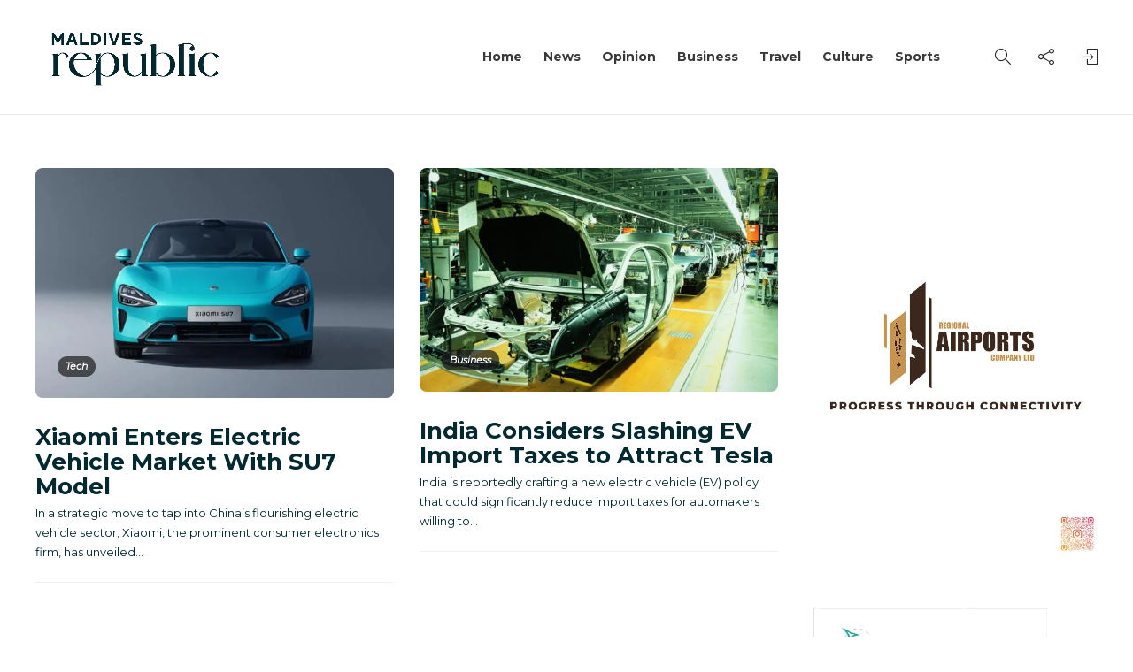

--- FILE ---
content_type: text/html; charset=UTF-8
request_url: https://mvrepublic.com/tag/electric-vehicle/
body_size: 15163
content:
<!DOCTYPE html>
<html lang="en-US">
<head>
	<meta charset="UTF-8">
			<meta name="viewport" content="width=device-width, initial-scale=1">
		<meta name='robots' content='index, follow, max-image-preview:large, max-snippet:-1, max-video-preview:-1' />

	<!-- This site is optimized with the Yoast SEO plugin v26.5 - https://yoast.com/wordpress/plugins/seo/ -->
	<title>Electric Vehicle Archives | Maldives Republic</title>
	<link rel="canonical" href="https://mvrepublic.com/tag/electric-vehicle/" />
	<meta property="og:locale" content="en_US" />
	<meta property="og:type" content="article" />
	<meta property="og:title" content="Electric Vehicle Archives | Maldives Republic" />
	<meta property="og:url" content="https://mvrepublic.com/tag/electric-vehicle/" />
	<meta property="og:site_name" content="Maldives Republic" />
	<meta property="og:image" content="https://mvrepublic.com/wp-content/uploads/2023/01/Maldivian-Republic-copy_page-0001-min-1-scaled.jpg" />
	<meta property="og:image:width" content="2560" />
	<meta property="og:image:height" content="1155" />
	<meta property="og:image:type" content="image/jpeg" />
	<meta name="twitter:card" content="summary_large_image" />
	<meta name="twitter:site" content="@mv_republic" />
	<script type="application/ld+json" class="yoast-schema-graph">{"@context":"https://schema.org","@graph":[{"@type":"CollectionPage","@id":"https://mvrepublic.com/tag/electric-vehicle/","url":"https://mvrepublic.com/tag/electric-vehicle/","name":"Electric Vehicle Archives | Maldives Republic","isPartOf":{"@id":"https://mvrepublic.com/#website"},"primaryImageOfPage":{"@id":"https://mvrepublic.com/tag/electric-vehicle/#primaryimage"},"image":{"@id":"https://mvrepublic.com/tag/electric-vehicle/#primaryimage"},"thumbnailUrl":"https://mvrepublic.com/wp-content/uploads/2024/01/Xiaomi-SU7.jpg","breadcrumb":{"@id":"https://mvrepublic.com/tag/electric-vehicle/#breadcrumb"},"inLanguage":"en-US"},{"@type":"ImageObject","inLanguage":"en-US","@id":"https://mvrepublic.com/tag/electric-vehicle/#primaryimage","url":"https://mvrepublic.com/wp-content/uploads/2024/01/Xiaomi-SU7.jpg","contentUrl":"https://mvrepublic.com/wp-content/uploads/2024/01/Xiaomi-SU7.jpg","width":734,"height":472},{"@type":"BreadcrumbList","@id":"https://mvrepublic.com/tag/electric-vehicle/#breadcrumb","itemListElement":[{"@type":"ListItem","position":1,"name":"Home","item":"https://mvrepublic.com/"},{"@type":"ListItem","position":2,"name":"Electric Vehicle"}]},{"@type":"WebSite","@id":"https://mvrepublic.com/#website","url":"https://mvrepublic.com/","name":"Maldives Republic - Maldives News","description":"Stay ahead of what&#039;s next","publisher":{"@id":"https://mvrepublic.com/#organization"},"potentialAction":[{"@type":"SearchAction","target":{"@type":"EntryPoint","urlTemplate":"https://mvrepublic.com/?s={search_term_string}"},"query-input":{"@type":"PropertyValueSpecification","valueRequired":true,"valueName":"search_term_string"}}],"inLanguage":"en-US"},{"@type":"Organization","@id":"https://mvrepublic.com/#organization","name":"Maldives Republic","url":"https://mvrepublic.com/","logo":{"@type":"ImageObject","inLanguage":"en-US","@id":"https://mvrepublic.com/#/schema/logo/image/","url":"https://mvrepublic.com/wp-content/uploads/2023/01/Cropped-Site-Icon-512x512-1.webp","contentUrl":"https://mvrepublic.com/wp-content/uploads/2023/01/Cropped-Site-Icon-512x512-1.webp","width":512,"height":512,"caption":"Maldives Republic"},"image":{"@id":"https://mvrepublic.com/#/schema/logo/image/"},"sameAs":["https://facebook.com/MVRepublic/","https://x.com/mv_republic"]}]}</script>
	<!-- / Yoast SEO plugin. -->


<link rel='dns-prefetch' href='//fonts.googleapis.com' />
<link rel='preconnect' href='https://fonts.gstatic.com' crossorigin />
<link rel="alternate" type="application/rss+xml" title="Maldives Republic &raquo; Electric Vehicle Tag Feed" href="https://mvrepublic.com/tag/electric-vehicle/feed/" />
<style id='wp-img-auto-sizes-contain-inline-css' type='text/css'>
img:is([sizes=auto i],[sizes^="auto," i]){contain-intrinsic-size:3000px 1500px}
/*# sourceURL=wp-img-auto-sizes-contain-inline-css */
</style>
<link rel='stylesheet' id='wp-block-library-css' href='https://mvrepublic.com/wp-content/plugins/gutenberg/build/styles/block-library/style.css?ver=22.2.0' type='text/css' media='all' />
<style id='classic-theme-styles-inline-css' type='text/css'>
/*! This file is auto-generated */
.wp-block-button__link{color:#fff;background-color:#32373c;border-radius:9999px;box-shadow:none;text-decoration:none;padding:calc(.667em + 2px) calc(1.333em + 2px);font-size:1.125em}.wp-block-file__button{background:#32373c;color:#fff;text-decoration:none}
/*# sourceURL=/wp-includes/css/classic-themes.min.css */
</style>
<style id='dominant-color-styles-inline-css' type='text/css'>
img[data-dominant-color]:not(.has-transparency) { background-color: var(--dominant-color); }
/*# sourceURL=dominant-color-styles-inline-css */
</style>
<style id='global-styles-inline-css' type='text/css'>
:root{--wp--preset--aspect-ratio--square: 1;--wp--preset--aspect-ratio--4-3: 4/3;--wp--preset--aspect-ratio--3-4: 3/4;--wp--preset--aspect-ratio--3-2: 3/2;--wp--preset--aspect-ratio--2-3: 2/3;--wp--preset--aspect-ratio--16-9: 16/9;--wp--preset--aspect-ratio--9-16: 9/16;--wp--preset--color--black: #000000;--wp--preset--color--cyan-bluish-gray: #abb8c3;--wp--preset--color--white: #ffffff;--wp--preset--color--pale-pink: #f78da7;--wp--preset--color--vivid-red: #cf2e2e;--wp--preset--color--luminous-vivid-orange: #ff6900;--wp--preset--color--luminous-vivid-amber: #fcb900;--wp--preset--color--light-green-cyan: #7bdcb5;--wp--preset--color--vivid-green-cyan: #00d084;--wp--preset--color--pale-cyan-blue: #8ed1fc;--wp--preset--color--vivid-cyan-blue: #0693e3;--wp--preset--color--vivid-purple: #9b51e0;--wp--preset--gradient--vivid-cyan-blue-to-vivid-purple: linear-gradient(135deg,rgb(6,147,227) 0%,rgb(155,81,224) 100%);--wp--preset--gradient--light-green-cyan-to-vivid-green-cyan: linear-gradient(135deg,rgb(122,220,180) 0%,rgb(0,208,130) 100%);--wp--preset--gradient--luminous-vivid-amber-to-luminous-vivid-orange: linear-gradient(135deg,rgb(252,185,0) 0%,rgb(255,105,0) 100%);--wp--preset--gradient--luminous-vivid-orange-to-vivid-red: linear-gradient(135deg,rgb(255,105,0) 0%,rgb(207,46,46) 100%);--wp--preset--gradient--very-light-gray-to-cyan-bluish-gray: linear-gradient(135deg,rgb(238,238,238) 0%,rgb(169,184,195) 100%);--wp--preset--gradient--cool-to-warm-spectrum: linear-gradient(135deg,rgb(74,234,220) 0%,rgb(151,120,209) 20%,rgb(207,42,186) 40%,rgb(238,44,130) 60%,rgb(251,105,98) 80%,rgb(254,248,76) 100%);--wp--preset--gradient--blush-light-purple: linear-gradient(135deg,rgb(255,206,236) 0%,rgb(152,150,240) 100%);--wp--preset--gradient--blush-bordeaux: linear-gradient(135deg,rgb(254,205,165) 0%,rgb(254,45,45) 50%,rgb(107,0,62) 100%);--wp--preset--gradient--luminous-dusk: linear-gradient(135deg,rgb(255,203,112) 0%,rgb(199,81,192) 50%,rgb(65,88,208) 100%);--wp--preset--gradient--pale-ocean: linear-gradient(135deg,rgb(255,245,203) 0%,rgb(182,227,212) 50%,rgb(51,167,181) 100%);--wp--preset--gradient--electric-grass: linear-gradient(135deg,rgb(202,248,128) 0%,rgb(113,206,126) 100%);--wp--preset--gradient--midnight: linear-gradient(135deg,rgb(2,3,129) 0%,rgb(40,116,252) 100%);--wp--preset--font-size--small: 13px;--wp--preset--font-size--medium: 20px;--wp--preset--font-size--large: 36px;--wp--preset--font-size--x-large: 42px;--wp--preset--spacing--20: 0.44rem;--wp--preset--spacing--30: 0.67rem;--wp--preset--spacing--40: 1rem;--wp--preset--spacing--50: 1.5rem;--wp--preset--spacing--60: 2.25rem;--wp--preset--spacing--70: 3.38rem;--wp--preset--spacing--80: 5.06rem;--wp--preset--shadow--natural: 6px 6px 9px rgba(0, 0, 0, 0.2);--wp--preset--shadow--deep: 12px 12px 50px rgba(0, 0, 0, 0.4);--wp--preset--shadow--sharp: 6px 6px 0px rgba(0, 0, 0, 0.2);--wp--preset--shadow--outlined: 6px 6px 0px -3px rgb(255, 255, 255), 6px 6px rgb(0, 0, 0);--wp--preset--shadow--crisp: 6px 6px 0px rgb(0, 0, 0);}:where(.is-layout-flex){gap: 0.5em;}:where(.is-layout-grid){gap: 0.5em;}body .is-layout-flex{display: flex;}.is-layout-flex{flex-wrap: wrap;align-items: center;}.is-layout-flex > :is(*, div){margin: 0;}body .is-layout-grid{display: grid;}.is-layout-grid > :is(*, div){margin: 0;}:where(.wp-block-columns.is-layout-flex){gap: 2em;}:where(.wp-block-columns.is-layout-grid){gap: 2em;}:where(.wp-block-post-template.is-layout-flex){gap: 1.25em;}:where(.wp-block-post-template.is-layout-grid){gap: 1.25em;}.has-black-color{color: var(--wp--preset--color--black) !important;}.has-cyan-bluish-gray-color{color: var(--wp--preset--color--cyan-bluish-gray) !important;}.has-white-color{color: var(--wp--preset--color--white) !important;}.has-pale-pink-color{color: var(--wp--preset--color--pale-pink) !important;}.has-vivid-red-color{color: var(--wp--preset--color--vivid-red) !important;}.has-luminous-vivid-orange-color{color: var(--wp--preset--color--luminous-vivid-orange) !important;}.has-luminous-vivid-amber-color{color: var(--wp--preset--color--luminous-vivid-amber) !important;}.has-light-green-cyan-color{color: var(--wp--preset--color--light-green-cyan) !important;}.has-vivid-green-cyan-color{color: var(--wp--preset--color--vivid-green-cyan) !important;}.has-pale-cyan-blue-color{color: var(--wp--preset--color--pale-cyan-blue) !important;}.has-vivid-cyan-blue-color{color: var(--wp--preset--color--vivid-cyan-blue) !important;}.has-vivid-purple-color{color: var(--wp--preset--color--vivid-purple) !important;}.has-black-background-color{background-color: var(--wp--preset--color--black) !important;}.has-cyan-bluish-gray-background-color{background-color: var(--wp--preset--color--cyan-bluish-gray) !important;}.has-white-background-color{background-color: var(--wp--preset--color--white) !important;}.has-pale-pink-background-color{background-color: var(--wp--preset--color--pale-pink) !important;}.has-vivid-red-background-color{background-color: var(--wp--preset--color--vivid-red) !important;}.has-luminous-vivid-orange-background-color{background-color: var(--wp--preset--color--luminous-vivid-orange) !important;}.has-luminous-vivid-amber-background-color{background-color: var(--wp--preset--color--luminous-vivid-amber) !important;}.has-light-green-cyan-background-color{background-color: var(--wp--preset--color--light-green-cyan) !important;}.has-vivid-green-cyan-background-color{background-color: var(--wp--preset--color--vivid-green-cyan) !important;}.has-pale-cyan-blue-background-color{background-color: var(--wp--preset--color--pale-cyan-blue) !important;}.has-vivid-cyan-blue-background-color{background-color: var(--wp--preset--color--vivid-cyan-blue) !important;}.has-vivid-purple-background-color{background-color: var(--wp--preset--color--vivid-purple) !important;}.has-black-border-color{border-color: var(--wp--preset--color--black) !important;}.has-cyan-bluish-gray-border-color{border-color: var(--wp--preset--color--cyan-bluish-gray) !important;}.has-white-border-color{border-color: var(--wp--preset--color--white) !important;}.has-pale-pink-border-color{border-color: var(--wp--preset--color--pale-pink) !important;}.has-vivid-red-border-color{border-color: var(--wp--preset--color--vivid-red) !important;}.has-luminous-vivid-orange-border-color{border-color: var(--wp--preset--color--luminous-vivid-orange) !important;}.has-luminous-vivid-amber-border-color{border-color: var(--wp--preset--color--luminous-vivid-amber) !important;}.has-light-green-cyan-border-color{border-color: var(--wp--preset--color--light-green-cyan) !important;}.has-vivid-green-cyan-border-color{border-color: var(--wp--preset--color--vivid-green-cyan) !important;}.has-pale-cyan-blue-border-color{border-color: var(--wp--preset--color--pale-cyan-blue) !important;}.has-vivid-cyan-blue-border-color{border-color: var(--wp--preset--color--vivid-cyan-blue) !important;}.has-vivid-purple-border-color{border-color: var(--wp--preset--color--vivid-purple) !important;}.has-vivid-cyan-blue-to-vivid-purple-gradient-background{background: var(--wp--preset--gradient--vivid-cyan-blue-to-vivid-purple) !important;}.has-light-green-cyan-to-vivid-green-cyan-gradient-background{background: var(--wp--preset--gradient--light-green-cyan-to-vivid-green-cyan) !important;}.has-luminous-vivid-amber-to-luminous-vivid-orange-gradient-background{background: var(--wp--preset--gradient--luminous-vivid-amber-to-luminous-vivid-orange) !important;}.has-luminous-vivid-orange-to-vivid-red-gradient-background{background: var(--wp--preset--gradient--luminous-vivid-orange-to-vivid-red) !important;}.has-very-light-gray-to-cyan-bluish-gray-gradient-background{background: var(--wp--preset--gradient--very-light-gray-to-cyan-bluish-gray) !important;}.has-cool-to-warm-spectrum-gradient-background{background: var(--wp--preset--gradient--cool-to-warm-spectrum) !important;}.has-blush-light-purple-gradient-background{background: var(--wp--preset--gradient--blush-light-purple) !important;}.has-blush-bordeaux-gradient-background{background: var(--wp--preset--gradient--blush-bordeaux) !important;}.has-luminous-dusk-gradient-background{background: var(--wp--preset--gradient--luminous-dusk) !important;}.has-pale-ocean-gradient-background{background: var(--wp--preset--gradient--pale-ocean) !important;}.has-electric-grass-gradient-background{background: var(--wp--preset--gradient--electric-grass) !important;}.has-midnight-gradient-background{background: var(--wp--preset--gradient--midnight) !important;}.has-small-font-size{font-size: var(--wp--preset--font-size--small) !important;}.has-medium-font-size{font-size: var(--wp--preset--font-size--medium) !important;}.has-large-font-size{font-size: var(--wp--preset--font-size--large) !important;}.has-x-large-font-size{font-size: var(--wp--preset--font-size--x-large) !important;}
:where(.wp-block-columns.is-layout-flex){gap: 2em;}:where(.wp-block-columns.is-layout-grid){gap: 2em;}
:root :where(.wp-block-pullquote){font-size: 1.5em;line-height: 1.6;}
:where(.wp-block-post-template.is-layout-flex){gap: 1.25em;}:where(.wp-block-post-template.is-layout-grid){gap: 1.25em;}
:where(.wp-block-term-template.is-layout-flex){gap: 1.25em;}:where(.wp-block-term-template.is-layout-grid){gap: 1.25em;}
/*# sourceURL=global-styles-inline-css */
</style>
<style id='plvt-view-transitions-inline-css' type='text/css'>
@view-transition { navigation: auto; }
@media (prefers-reduced-motion: no-preference) {::view-transition-group(*) { animation-duration: 0.5s; }}
/*# sourceURL=plvt-view-transitions-inline-css */
</style>
<link rel='stylesheet' id='bootstrap-css' href='https://mvrepublic.com/wp-content/themes/gillion/css/plugins/bootstrap.min.css?ver=3.3.4' type='text/css' media='all' />
<link rel='stylesheet' id='font-awesome-css' href='https://mvrepublic.com/wp-content/plugins/elementor/assets/lib/font-awesome/css/font-awesome.min.css?ver=4.7.0' type='text/css' media='all' />
<link rel='stylesheet' id='gillion-plugins-css' href='https://mvrepublic.com/wp-content/themes/gillion/css/plugins.css?ver=6.9' type='text/css' media='all' />
<link rel='stylesheet' id='gillion-styles-css' href='https://mvrepublic.com/wp-content/themes/gillion/style.css?ver=6.9' type='text/css' media='all' />
<link rel='stylesheet' id='gillion-responsive-css' href='https://mvrepublic.com/wp-content/themes/gillion/css/responsive.css?ver=6.9' type='text/css' media='all' />
<style id='gillion-responsive-inline-css' type='text/css'>
@media (min-width: 1250px) {.container { max-width: 1200px!important;min-width: 1200px!important; width: 1200px!important;}/* Elementor Page Builder */.elementor-section-boxed.elementor-top-section > .elementor-container { width: 1200px;min-width: auto;max-width: 100%; }.elementor-section-boxed.elementor-top-section > .elementor-container .elementor-section > .elementor-container {width: 100%;}} 



.post-single-content a { text-decoration: underline;}.post-single-content a:hover { text-decoration: none; }.post-thumbnail, .post-thumbnail img, .post-thumbnail .sh-ratio-content, .post-switch-item, .sh-widget-instagram-item img, .sh-widget-instagram-item-overlay, .sh-read-later-thumbnail, .sh-read-later-thumbnail:after, .sh-overlay-style1, .sh-comment-form, .post-media-play-overlay, .post-media-play-overlay:after, .post-quote-link .sh-ratio-content, .post-gallery-list, .post-gallery-list .slick-list, .post-switch-item:after, .widget_facebook iframe, .sh-widget-facebook-overlay, .sh-widget-posts-slider-thumbnail, .sh-widget-posts-slider-group-style2, .sh-widget-posts-slider-group-style2 .slick-list.draggable, .post-content-review-details, .post-content-review-progressbar-graph, .post-content-review-progressbar-graph-fill, .sh-post-author, .post-content-share .jssocials-share, .sh-comment-form input, .sh-comment-form textarea, .post-content img { border-radius: 8px !important;}
/*# sourceURL=gillion-responsive-inline-css */
</style>
<link rel='stylesheet' id='gillion-theme-settings-css' href='https://mvrepublic.com/wp-content/uploads/gillion-dynamic-styles.css?ver=563048199' type='text/css' media='all' />
<link rel='stylesheet' id='plyr-css' href='https://mvrepublic.com/wp-content/themes/gillion/css/plugins/plyr.css?ver=6.9' type='text/css' media='all' />
<link rel='stylesheet' id='gillion-default-fonts-css' href='https://fonts.googleapis.com/css?family=Montserrat%3A300%2C400%2C400i%2C700%7COpen+Sans%3A300%2C400%2C400i%2C700&#038;ver=6.9' type='text/css' media='all' />
<link rel="preload" as="style" href="https://fonts.googleapis.com/css?family=Montserrat&#038;display=swap&#038;ver=1757628456" /><link rel="stylesheet" href="https://fonts.googleapis.com/css?family=Montserrat&#038;display=swap&#038;ver=1757628456" media="print" onload="this.media='all'"><noscript><link rel="stylesheet" href="https://fonts.googleapis.com/css?family=Montserrat&#038;display=swap&#038;ver=1757628456" /></noscript><script type="text/javascript" id="plvt-view-transitions-js-after">
/* <![CDATA[ */
window.plvtInitViewTransitions=n=>{if(!window.navigation||!("CSSViewTransitionRule"in window))return void window.console.warn("View transitions not loaded as the browser is lacking support.");const t=(t,o,i)=>{const e=n.animations||{};return[...e[t].useGlobalTransitionNames?Object.entries(n.globalTransitionNames||{}).map((([n,t])=>[o.querySelector(n),t])):[],...e[t].usePostTransitionNames&&i?Object.entries(n.postTransitionNames||{}).map((([n,t])=>[i.querySelector(n),t])):[]]},o=async(n,t)=>{for(const[t,o]of n)t&&(t.style.viewTransitionName=o);await t;for(const[t]of n)t&&(t.style.viewTransitionName="")},i=()=>n.postSelector?document.querySelector(n.postSelector):null,e=t=>{if(!n.postSelector)return null;const o=(i=n.postSelector,e='a[href="'+t+'"]',i.split(",").map((n=>n.trim()+" "+e)).join(","));var i,e;const s=document.querySelector(o);return s?s.closest(n.postSelector):null};window.addEventListener("pageswap",(n=>{if(n.viewTransition){const s="default";let a;n.viewTransition.types.add(s),document.body.classList.contains("single")?a=t(s,document.body,i()):(document.body.classList.contains("home")||document.body.classList.contains("archive"))&&(a=t(s,document.body,e(n.activation.entry.url))),a&&o(a,n.viewTransition.finished)}})),window.addEventListener("pagereveal",(n=>{if(n.viewTransition){const s="default";let a;n.viewTransition.types.add(s),document.body.classList.contains("single")?a=t(s,document.body,i()):(document.body.classList.contains("home")||document.body.classList.contains("archive"))&&(a=t(s,document.body,window.navigation.activation.from?e(window.navigation.activation.from.url):null)),a&&o(a,n.viewTransition.ready)}}))};
plvtInitViewTransitions( {"postSelector":".wp-block-post.post, article.post, body.single main","globalTransitionNames":{"header":"header","main":"main"},"postTransitionNames":{".wp-block-post-title, .entry-title":"post-title",".wp-post-image":"post-thumbnail",".wp-block-post-content, .entry-content":"post-content"},"animations":{"default":{"useGlobalTransitionNames":true,"usePostTransitionNames":true}}} )
//# sourceURL=plvt-view-transitions-js-after
/* ]]> */
</script>
<script type="text/javascript" src="https://mvrepublic.com/wp-includes/js/jquery/jquery.min.js?ver=3.7.1" id="jquery-core-js"></script>
<script type="text/javascript" src="https://mvrepublic.com/wp-includes/js/jquery/jquery-migrate.min.js?ver=3.4.1" id="jquery-migrate-js"></script>
<script type="text/javascript" src="https://mvrepublic.com/wp-content/themes/gillion/js/plugins.js?ver=6.9" id="gillion-plugins-js"></script>
<script type="text/javascript" id="gillion-scripts-js-extra">
/* <![CDATA[ */
var gillion_loadmore_posts = {"ajax_url":"https://mvrepublic.com/wp-admin/admin-ajax.php"};
var gillion = {"siteurl":"https://mvrepublic.com/","loggedin":"","page_loader":"0","notice":"","header_animation_dropdown_delay":"1000","header_animation_dropdown":"easeOutQuint","header_animation_dropdown_speed":"300","lightbox_opacity":"0.88","lightbox_transition":"elastic","page_numbers_prev":"Previous","page_numbers_next":"Next","rtl_support":"","footer_parallax":"","social_share":"{\"twitter\":\"1\",\"facebook\":\"1\",\"whatsapp\":\"1\",\"viber\":\"1\",\"messenger\":\"1\",\"telegram\":\"1\"}","text_show_all":"Show All","single_post_slider_parallax":"1"};
//# sourceURL=gillion-scripts-js-extra
/* ]]> */
</script>
<script type="text/javascript" src="https://mvrepublic.com/wp-content/themes/gillion/js/scripts.js?ver=6.9" id="gillion-scripts-js"></script>
<script type="text/javascript" src="https://mvrepublic.com/wp-content/themes/gillion/js/plugins/plyr.min.js?ver=6.9" id="plyr-js"></script>
<script></script><meta name="generator" content="Redux 4.5.9" /><meta name="generator" content="dominant-color-images 1.2.0">
<!-- Google tag (gtag.js) -->
<script async src="https://www.googletagmanager.com/gtag/js?id=G-FM3N348PZN"></script>
<script>
  window.dataLayer = window.dataLayer || [];
  function gtag(){dataLayer.push(arguments);}
  gtag('js', new Date());

  gtag('config', 'G-FM3N348PZN');
</script><meta name="generator" content="performance-lab 4.0.0; plugins: dominant-color-images, performant-translations, view-transitions, webp-uploads">
<meta name="generator" content="performant-translations 1.2.0">
	<script id="scfm-url-js">
	if (window.location.search.includes('scfm-mobile=1')) {
		const url = new URL(window.location.href);
		const searchParams = url.searchParams;
		searchParams.delete('scfm-mobile');
		const newUrl = url.origin + url.pathname + (searchParams.toString() ? "?" + searchParams.toString() : "") + url.hash;
		window.history.replaceState(null, "", newUrl);
	}
	</script>
	<meta name="generator" content="view-transitions 1.1.1">
<meta name="generator" content="webp-uploads 2.6.0">
<meta name="generator" content="Elementor 3.33.6; features: additional_custom_breakpoints; settings: css_print_method-external, google_font-enabled, font_display-swap">
			<style>
				.e-con.e-parent:nth-of-type(n+4):not(.e-lazyloaded):not(.e-no-lazyload),
				.e-con.e-parent:nth-of-type(n+4):not(.e-lazyloaded):not(.e-no-lazyload) * {
					background-image: none !important;
				}
				@media screen and (max-height: 1024px) {
					.e-con.e-parent:nth-of-type(n+3):not(.e-lazyloaded):not(.e-no-lazyload),
					.e-con.e-parent:nth-of-type(n+3):not(.e-lazyloaded):not(.e-no-lazyload) * {
						background-image: none !important;
					}
				}
				@media screen and (max-height: 640px) {
					.e-con.e-parent:nth-of-type(n+2):not(.e-lazyloaded):not(.e-no-lazyload),
					.e-con.e-parent:nth-of-type(n+2):not(.e-lazyloaded):not(.e-no-lazyload) * {
						background-image: none !important;
					}
				}
			</style>
			<meta name="generator" content="Powered by WPBakery Page Builder - drag and drop page builder for WordPress."/>
<link rel="icon" href="https://mvrepublic.com/wp-content/uploads/2023/01/cropped-site-icon-32x32.jpg" sizes="32x32" />
<link rel="icon" href="https://mvrepublic.com/wp-content/uploads/2023/01/cropped-site-icon-192x192.jpg" sizes="192x192" />
<link rel="apple-touch-icon" href="https://mvrepublic.com/wp-content/uploads/2023/01/cropped-site-icon-180x180.jpg" />
<meta name="msapplication-TileImage" content="https://mvrepublic.com/wp-content/uploads/2023/01/cropped-site-icon-270x270.jpg" />
		<style type="text/css" id="wp-custom-css">
			div.post-meta 590x 10x
		</style>
		<noscript><style> .wpb_animate_when_almost_visible { opacity: 1; }</style></noscript></head>
<body class="archive tag tag-electric-vehicle tag-1203 wp-theme-gillion scfm eos-scfm-d-desktop-device eos-scfm-t-1769278403-1109-timestamp sh-body-header-sticky sh-title-style2 sh-section-tabs-style3 sh-carousel-style2 sh-carousel-position-bottom sh-post-categories-style2 sh-review-style2 sh-meta-order-top sh-instagram-widget-columns3 sh-categories-position-image sh-media-icon-style2 sh-wc-labels-off sh-instagram-widget-with-button wpb-js-composer js-comp-ver-8.5 vc_responsive elementor-default elementor-kit-6" >


<div class="sh-header-side">
			
<div id="subscribe-2" class="widget_sh_mailChimp widget_sh_mailChimp_style1 widget-item widget_subscribe">
	<div class="sh-widget-title-styling"><h5 class="widget-title">Subscribe Now</h5></div>
	
	
</div><div id="posts_slider-3" class="widget_facebook widget-item widget_posts_slider">
			<div class="widget-slide-arrows-container not-slider">
			<div class="sh-widget-title-styling"><h5 class="widget-title">Trending News</h5></div>            		</div>
	
	
            <div class="widget-slide-arrows sh-carousel-buttons-styling"></div>
    
</div>	</div>
<div class="sh-header-side-overlay"></div>

	<div id="page-container" class="">
		
														<header class="primary-mobile">
						<div id="header-mobile" class="sh-header-mobile">
	<div class="sh-header-mobile-navigation">
		<div class="container">
			<div class="sh-table sh-header-mobile-table">
				<div class="sh-table-cell">

										<nav id="header-navigation-mobile" class="header-standard-position sh-header-mobile-navigation-left">
						<div class="sh-nav-container">
							<ul class="sh-nav">
								<li>
									<div class="sh-hamburger-menu sh-nav-dropdown">
					                	<span></span>
					                	<span></span>
					                	<span></span>
					                	<span></span>
					                </div>
								</li>
							</ul>
						</div>
					</nav>

				</div>
				<div class="sh-table-cell sh-header-logo-container">

										        <div class="header-logo">
            <a href="https://mvrepublic.com/" class="header-logo-container sh-table-small">
                <div class="sh-table-cell">

                    <img class="sh-standard-logo" src="https://mvrepublic.com/wp-content/uploads/2023/01/Maldivian-Republic-copy_page-0001-min-scaled.jpg" alt="Maldives Republic" height=&quot;100&quot; />
                    <img class="sh-sticky-logo" src="https://mvrepublic.com/wp-content/uploads/2023/01/Maldivian-Republic-copy_page-0001-min-scaled.jpg" alt="Maldives Republic" height=&quot;100&quot; />
                    <img class="sh-light-logo" src="https://mvrepublic.com/wp-content/uploads/2023/01/Maldivian-Republic-copy_page-0001-min-scaled.jpg" alt="Maldives Republic" height=&quot;100&quot; />

                </div>
            </a>
        </div>

    
				</div>
				<div class="sh-table-cell">

										<nav class="header-standard-position sh-header-mobile-navigation-right">
						<div class="sh-nav-container">
							<ul class="sh-nav">

																
							</ul>
						</div>
					</nav>

				</div>
			</div>
		</div>
	</div>
	<nav class="sh-header-mobile-dropdown">
		<div class="container sh-nav-container">
			<ul class="sh-nav-mobile"></ul>
		</div>

		<div class="container sh-nav-container">
							<div class="header-mobile-social-media">
					<a href="https://web.facebook.com/MVRepublic"  target = "_blank"  class="social-media-facebook">
                    <i class="fa fa-facebook"></i>
                </a><a href="https://twitter.com/mv_republic"  target = "_blank"  class="social-media-twitter">
                    <svg xmlns="http://www.w3.org/2000/svg" viewBox="0 0 512 512" fill="currentColor">
                        <!--!Font Awesome Free 6.5.2 by @fontawesome - https://fontawesome.com License - https://fontawesome.com/license/free Copyright 2024 Fonticons, Inc.-->
                        <path d="M389.2 48h70.6L305.6 224.2 487 464H345L233.7 318.6 106.5 464H35.8L200.7 275.5 26.8 48H172.4L272.9 180.9 389.2 48zM364.4 421.8h39.1L151.1 88h-42L364.4 421.8z" />
                    </svg>
                </a><a href="https://www.instagram.com/maldivesrepublic/"  target = "_blank"  class="social-media-instagram">
                    <i class="fa fa-instagram"></i>
                </a><div class="sh-clear"></div>				</div>
					</div>

					<div class="header-mobile-search">
				<div class="container sh-nav-container">
					<form role="search" method="get" class="header-mobile-form" action="https://mvrepublic.com/">
						<input class="header-mobile-form-input" type="text" placeholder="Search here.." value="" name="s" required />
						<button type="submit" class="header-mobile-form-submit">
							<i class="icon-magnifier"></i>
						</button>
					</form>
				</div>
			</div>
			</nav>
</div>
					</header>
					<header class="primary-desktop">
						
<div class="sh-header-height">
	<div class="sh-header sh-header-2 sh-sticky-header">
		<div class="container">
			<div class="sh-table">
				<div class="sh-table-cell sh-header-logo-container">

										<nav class="header-standard-position">
						<div class="sh-nav-container">
							<ul class="sh-nav sh-nav-left">
								<li>
																		        <div class="header-logo">
            <a href="https://mvrepublic.com/" class="header-logo-container sh-table-small">
                <div class="sh-table-cell">

                    <img class="sh-standard-logo" src="https://mvrepublic.com/wp-content/uploads/2023/01/Maldivian-Republic-copy_page-0001-min-scaled.jpg" alt="Maldives Republic" height=&quot;100&quot; />
                    <img class="sh-sticky-logo" src="https://mvrepublic.com/wp-content/uploads/2023/01/Maldivian-Republic-copy_page-0001-min-scaled.jpg" alt="Maldives Republic" height=&quot;100&quot; />
                    <img class="sh-light-logo" src="https://mvrepublic.com/wp-content/uploads/2023/01/Maldivian-Republic-copy_page-0001-min-scaled.jpg" alt="Maldives Republic" height=&quot;100&quot; />

                </div>
            </a>
        </div>

    								</li>
							</ul>
						</div>
					</nav>

				</div>
				<div class="sh-table-cell sh-header-nav-container">

										<nav id="header-navigation" class="header-standard-position">

													<div class="sh-nav-container">
								<ul class="sh-nav">
									<li id="menu-item-2111" class="menu-item menu-item-type-post_type menu-item-object-page menu-item-home menu-item-2111"><a href = "https://mvrepublic.com/">Home</a></li><li id="menu-item-14055" class="menu-item menu-item-type-taxonomy menu-item-object-category menu-item-14055"><a href = "https://mvrepublic.com/category/news/">News</a></li><li id="menu-item-2249" class="menu-item menu-item-type-taxonomy menu-item-object-category menu-item-2249"><a href = "https://mvrepublic.com/category/perspectives/opinion/">Opinion</a></li><li id="menu-item-2115" class="menu-item menu-item-type-taxonomy menu-item-object-category menu-item-2115"><a href = "https://mvrepublic.com/category/business/">Business</a></li><li id="menu-item-3697" class="menu-item menu-item-type-taxonomy menu-item-object-category menu-item-3697"><a href = "https://mvrepublic.com/category/travel/">Travel</a></li><li id="menu-item-3698" class="menu-item menu-item-type-taxonomy menu-item-object-category menu-item-3698"><a href = "https://mvrepublic.com/category/lifestyle/culture/">Culture</a></li><li id="menu-item-2244" class="menu-item menu-item-type-taxonomy menu-item-object-category menu-item-2244"><a href = "https://mvrepublic.com/category/sports/">Sports</a></li>									
            <li class="menu-item sh-nav-menu sh-nav-special">
                <a href="#">
                    <i class=" sh-nav-menu-icon-closed" data-attr-closed="" data-attr-opened="ti-close"></i>
                </a>
            </li>									
            <li class="menu-item sh-nav-search sh-nav-special">
                <a href="#"><i class="icon icon-magnifier"></i></a>
            </li>									
            <li class="menu-item menu-item-has-children sh-nav-share sh-nav-special">
            	<a href="#">
            		<div>
            			<i class="icon icon-share"></i>
            		</div>
            	</a>
            	<ul class="sub-menu sh-nav-share-ul">
            		<li class="sh-share-item sh-share-item-facebook menu-item">
                <a href="https://web.facebook.com/MVRepublic"  target = "_blank" >
                    <i class="fa fa-facebook"></i>
                </a>
            </li><li class=".sh-nav-share ul i sh-share-item-twitter menu-item">
                <a href="https://twitter.com/mv_republic"  target = "_blank" >
                    <svg xmlns="http://www.w3.org/2000/svg" viewBox="0 0 512 512" fill="currentColor">
                        <!--!Font Awesome Free 6.5.2 by @fontawesome - https://fontawesome.com License - https://fontawesome.com/license/free Copyright 2024 Fonticons, Inc.-->
                        <path d="M389.2 48h70.6L305.6 224.2 487 464H345L233.7 318.6 106.5 464H35.8L200.7 275.5 26.8 48H172.4L272.9 180.9 389.2 48zM364.4 421.8h39.1L151.1 88h-42L364.4 421.8z" />
                    </svg>
                </a>
            </li><li class="sh-share-item sh-share-item-instagram menu-item">
                <a href="https://www.instagram.com/maldivesrepublic/"  target = "_blank" >
                    <i class="fa fa-instagram"></i>
                </a>
            </li>
            	</ul>
            </li>									
                <li class="menu-item sh-nav-login sh-nav-special">
                	<a href="#login-register" class="sh-login-popup-trigger">
                		<i class="icon icon-login"></i>
                	</a>
                </li>																																				
								</ul>
							</div>

											</nav>

				</div>
			</div>
		</div>

		<div class="sh-header-search-side">
	<div class="sh-header-search-side-container">

		<form method="get" class="sh-header-search-form" action="https://mvrepublic.com/">
			<input type="text" value="" name="s" class="sh-header-search-side-input" placeholder="Enter a keyword to search..." />
			<div class="sh-header-search-side-close">
				<i class="ti-close"></i>
			</div>
			<div class="sh-header-search-side-icon">
				<i class="ti-search"></i>
			</div>
		</form>

	</div>
</div>
	</div>
</div>
					</header>
							


			


			

			
		
			<div id="wrapper" class="layout-default">
				
				<div class="content-container sh-page-layout-default">
									<div class="container entry-content">
				
				
	
    	<div id="content-wrapper" class="content-wrapper-with-sidebar">
    		<div id="content" class="content-with-sidebar-right">
				
				
    			<div class="sh-group blog-list blog-style-masonry">

    				
	<article id="post-19513" class="post-item post-19513 post type-post status-publish format-standard has-post-thumbnail hentry category-tech-innovations tag-electric-vehicle tag-xiaomi">
		<div class="post-container">

			
				<div class="post-thumbnail">
											<img fetchpriority="high" width="585" height="376" src="https://mvrepublic.com/wp-content/uploads/2024/01/Xiaomi-SU7-585x376.jpg" class="attachment-gillion-masonry size-gillion-masonry wp-post-image" alt="" decoding="async" srcset="https://mvrepublic.com/wp-content/uploads/2024/01/Xiaomi-SU7-585x376.jpg 585w, https://mvrepublic.com/wp-content/uploads/2024/01/Xiaomi-SU7-300x193.jpg 300w, https://mvrepublic.com/wp-content/uploads/2024/01/Xiaomi-SU7.jpg 734w" sizes="(max-width: 585px) 100vw, 585px" />					
					            <a href="https://mvrepublic.com/innovations/tech-innovations/xiaomi-enters-electric-vehicle-market-with-su7-model/" class="post-overlay"></a>
        										<div class="post-categories-container">
                <div class="post-categories"><a href="https://mvrepublic.com/category/innovations/tech-innovations/">Tech</a></div>
            </div>				</div>

			
			<div class="post-content-container">
				
				<a href="https://mvrepublic.com/innovations/tech-innovations/xiaomi-enters-electric-vehicle-market-with-su7-model/" class="post-title">
					<h2>												Xiaomi Enters Electric Vehicle Market With SU7 Model					</h2>				</a>

				
            <div class="post-meta">
            
    <div class="post-meta-content">
                    <span class="post-auhor-date">
                                <span>
                <a href="https://mvrepublic.com/author/arosha/" class="post-author">Isuru Fernando</a></span>,
                                    <a href="https://mvrepublic.com/innovations/tech-innovations/xiaomi-enters-electric-vehicle-market-with-su7-model/" class="post-date">
                                                                            2 years ago                                            </a>
                            </span>
        
                
                
                
                
                
                            <span class="placeholder-post-read-later"></span>
            </div>

        </div>
    
            <div class="post-content">
            In a strategic move to tap into China&#8217;s flourishing electric vehicle sector, Xiaomi, the prominent consumer electronics firm, has unveiled...        </div>
    
    
			</div>

		</div>
	</article>



	<article id="post-12712" class="post-item post-12712 post type-post status-publish format-standard has-post-thumbnail hentry category-business category-tech-innovations tag-electric-vehicle tag-india tag-tesla">
		<div class="post-container">

			
				<div class="post-thumbnail">
											<img width="585" height="366" src="https://mvrepublic.com/wp-content/uploads/2023/07/EV-factory-585x366.jpg" class="attachment-gillion-masonry size-gillion-masonry wp-post-image" alt="EV import" decoding="async" srcset="https://mvrepublic.com/wp-content/uploads/2023/07/EV-factory-585x366.jpg 585w, https://mvrepublic.com/wp-content/uploads/2023/07/EV-factory-300x188.jpg 300w, https://mvrepublic.com/wp-content/uploads/2023/07/EV-factory-1024x640.jpg 1024w, https://mvrepublic.com/wp-content/uploads/2023/07/EV-factory-768x480.jpg 768w, https://mvrepublic.com/wp-content/uploads/2023/07/EV-factory.jpg 1200w" sizes="(max-width: 585px) 100vw, 585px" />					
					            <a href="https://mvrepublic.com/innovations/tech-innovations/india-considers-slashing-ev-import-taxes-to-attract-tesla/" class="post-overlay"></a>
        										<div class="post-categories-container">
                <div class="post-categories"><a href="https://mvrepublic.com/category/business/">Business</a></div>
            </div>				</div>

			
			<div class="post-content-container">
				
				<a href="https://mvrepublic.com/innovations/tech-innovations/india-considers-slashing-ev-import-taxes-to-attract-tesla/" class="post-title">
					<h2>												India Considers Slashing EV Import Taxes to Attract Tesla					</h2>				</a>

				
            <div class="post-meta">
            
    <div class="post-meta-content">
                    <span class="post-auhor-date">
                                <span>
                <a href="https://mvrepublic.com/author/arosha/" class="post-author">Isuru Fernando</a></span>,
                                    <a href="https://mvrepublic.com/innovations/tech-innovations/india-considers-slashing-ev-import-taxes-to-attract-tesla/" class="post-date">
                                                                            2 years ago                                            </a>
                            </span>
        
                
                
                
                
                
                            <span class="placeholder-post-read-later"></span>
            </div>

        </div>
    
            <div class="post-content">
            India is reportedly crafting a new electric vehicle (EV) policy that could significantly reduce import taxes for automakers willing to...        </div>
    
    
			</div>

		</div>
	</article>



    			</div>
    			
    		</div>
    		    			<div id="sidebar" class="sidebar-right">
    				
<div class="sidebar-container">
			<div id="media_image-2" class="widget-item widget_media_image"><img width="668" height="910" src="https://mvrepublic.com/wp-content/uploads/2023/01/side-bar-ad.jpeg" class="image wp-image-12309  attachment-full size-full" alt="" style="max-width: 100%; height: auto;" decoding="async" srcset="https://mvrepublic.com/wp-content/uploads/2023/01/side-bar-ad.jpeg 668w, https://mvrepublic.com/wp-content/uploads/2023/01/side-bar-ad-220x300.jpeg 220w, https://mvrepublic.com/wp-content/uploads/2023/01/side-bar-ad-585x797.jpeg 585w" sizes="(max-width: 668px) 100vw, 668px" /></div><div id="media_image-5" class="widget-item widget_media_image"><img width="264" height="360" src="https://mvrepublic.com/wp-content/uploads/2023/01/WhatsApp-GIF-2023-11-08-at-17.48.12.gif" class="image wp-image-16335  attachment-full size-full" alt="" style="max-width: 100%; height: auto;" decoding="async" /></div>	</div>
    			</div>
    		    	</div>

    

					</div>
				</div>

		
	
					
				<div class="sh-footer-template">
					<div class="container">
												<style type="text/css" data-type="vc_shortcodes-custom-css">.vc_custom_1693489490217{background-color: #022830 !important;}.vc_custom_1675193517459{background-color: #022830 !important;}.vc_custom_1693489452890{background-color: #022830 !important;}</style><p><div data-vc-full-width="true" data-vc-full-width-init="false" class="vc_row wpb_row vc_row-fluid vc_custom_1693489490217 vc_row-has-fill vc_row-o-equal-height vc_row-flex"><div class="wpb_column vc_column_container vc_col-sm-3 vc_col-has-fill"><div class="vc_column-inner vc_custom_1693489452890"><div class="wpb_wrapper"><div  class="vc_wp_pages wpb_content_element"><div class="widget widget_pages"><h2 class="widgettitle">Pages</h2>
			<ul>
				<li class="page_item page-item-2124"><a href="https://mvrepublic.com/about/">About</a></li>
<li class="page_item page-item-2383"><a href="https://mvrepublic.com/careers/">Careers</a></li>
<li class="page_item page-item-13037"><a href="https://mvrepublic.com/contact/">Contact</a></li>
			</ul>

			</div></div></div></div></div><div class="wpb_column vc_column_container vc_col-sm-4"><div class="vc_column-inner "><div class="wpb_wrapper"><div  class="vc_wp_pages wpb_content_element"><div class="widget widget_pages"><h2 class="widgettitle">Pages</h2>
			<ul>
				<li class="page_item page-item-13029"><a href="https://mvrepublic.com/accuracy-and-ethics/">Accuracy and Ethics</a></li>
<li class="page_item page-item-13019"><a href="https://mvrepublic.com/privacy-policy/">Privacy Policy</a></li>
<li class="page_item page-item-3"><a href="https://mvrepublic.com/terms-of-use/">Terms of Use</a></li>
			</ul>

			</div></div></div></div></div><div class="wpb_column vc_column_container vc_col-sm-4"><div class="vc_column-inner "><div class="wpb_wrapper">
            <div class="vcg-social-networks vcg-button-j2M63RHiIn vcg-social-networks-alignment-center ">
                                    <style media="screen">
                        .vcg-button-j2M63RHiIn i {
                            font-size: 18px;color: #ffffff                        }
                    </style>
                
                <div class="vcg-social-networks-container">
                                            <a href="https://www.facebook.com/MVRepublic" target = "_blank"  class="vcg-social-networks-item">
                            <i class="fa fa-facebook"></i>
                        </a>
                    
                                            <a href="https://twitter.com/mv_republic" target = "_blank"  class="vcg-social-networks-item">
                            <i class="fa fa-twitter"></i>
                        </a>
                    
                    
                    
                                    </div>
            </div>

        </div></div></div></div><div class="vc_row-full-width vc_clearfix"></div><div data-vc-full-width="true" data-vc-full-width-init="false" class="vc_row wpb_row vc_row-fluid vc_custom_1675193517459 vc_row-has-fill"><div class="wpb_column vc_column_container vc_col-sm-12"><div class="vc_column-inner "><div class="wpb_wrapper">
	<div class="wpb_text_column wpb_content_element" >
		<div class="wpb_wrapper">
			<style> p {text-align: center;} </style>
<p style="color: white;">© Copyright 2023, Maldives Republic.</p>

		</div>
	</div>
</div></div></div></div><div class="vc_row-full-width vc_clearfix"></div></p>
					</div>
				</div>

					

					</div>
		

		
    <div id="login-register" style="display: none;">
        <div class="sh-login-popup-tabs">
            <ul class="nav nav-tabs">
                <li class="active">
                    <a data-target="#viens" data-toggle="tab">Login</a>
                </li>
                <li>
                    <a data-target="#divi" data-toggle="tab">Register</a>
                </li>
            </ul>
        </div>
        <div class="tab-content">
            <div class="tab-pane active" id="viens">

                <div class="sh-login-popup-content sh-login-popup-content-login">
                    <form name="loginform" id="loginform" action="https://mvrepublic.com/wp-login.php" method="post"><p class="login-username">
				<label for="user_login">Username or Email Address</label>
				<input type="text" name="log" id="user_login" autocomplete="username" class="input" value="" size="20" />
			</p><p class="login-password">
				<label for="user_pass">Password</label>
				<input type="password" name="pwd" id="user_pass" autocomplete="current-password" spellcheck="false" class="input" value="" size="20" />
			</p><a href="/wp-login.php?action=lostpassword" class="login-forgot-password">Forgot Password</a><p class="login-remember"><label><input name="rememberme" type="checkbox" id="rememberme" value="forever" /> Remember Me</label></p><p class="login-submit">
				<input type="submit" name="wp-submit" id="wp-submit" class="button button-primary" value="Log In" />
				<input type="hidden" name="redirect_to" value="https://mvrepublic.com/tag/electric-vehicle/" />
			</p></form>                </div>

            </div>
            <div class="tab-pane" id="divi">

                <div class="sh-login-popup-content">
                    
                        <p id="reg_passmail">Registration is closed.</p>

                                    </div>

            </div>
        </div>
    </div>

			</div>
	
	<script type="speculationrules">
{"prefetch":[{"source":"document","where":{"and":[{"href_matches":"/*"},{"not":{"href_matches":["/wp-*.php","/wp-admin/*","/wp-content/uploads/*","/wp-content/*","/wp-content/plugins/*","/wp-content/themes/gillion/*","/*\\?(.+)"]}},{"not":{"selector_matches":"a[rel~=\"nofollow\"]"}},{"not":{"selector_matches":".no-prefetch, .no-prefetch a"}}]},"eagerness":"conservative"}]}
</script>
	<script id="scfm-js">var scfm = {"time":"24 Jan 2026 06:13:23 pm","microtime":1769278403.122822,"device":"desktop"}</script>
	

	<div class="sh-back-to-top sh-back-to-top1">
		<i class="fa fa-angle-up"></i>
	</div>

			<script>
				const lazyloadRunObserver = () => {
					const lazyloadBackgrounds = document.querySelectorAll( `.e-con.e-parent:not(.e-lazyloaded)` );
					const lazyloadBackgroundObserver = new IntersectionObserver( ( entries ) => {
						entries.forEach( ( entry ) => {
							if ( entry.isIntersecting ) {
								let lazyloadBackground = entry.target;
								if( lazyloadBackground ) {
									lazyloadBackground.classList.add( 'e-lazyloaded' );
								}
								lazyloadBackgroundObserver.unobserve( entry.target );
							}
						});
					}, { rootMargin: '200px 0px 200px 0px' } );
					lazyloadBackgrounds.forEach( ( lazyloadBackground ) => {
						lazyloadBackgroundObserver.observe( lazyloadBackground );
					} );
				};
				const events = [
					'DOMContentLoaded',
					'elementor/lazyload/observe',
				];
				events.forEach( ( event ) => {
					document.addEventListener( event, lazyloadRunObserver );
				} );
			</script>
			<script type="text/html" id="wpb-modifications"> window.wpbCustomElement = 1; </script><style class="wpcode-css-snippet">.menu-button {
background-color:#ef4444;
border:0px;
border-radius:0px;
-webkit-box-shadow:0px 0px 0px 0px #2f2f2f;
-moz-box-shadow:0px 0px 0px 0px #2f2f2f;
box-shadow:0px 0px 0px 0px #2f2f2f;
}
.menu-button a,  .menu-button a:hover, .menu-button a:active {
color:#fff !important;
}</style><link rel='stylesheet' id='js_composer_front-css' href='https://mvrepublic.com/wp-content/plugins/js_composer/assets/css/js_composer.min.css?ver=8.5' type='text/css' media='all' />
<script type="text/javascript" src="https://mvrepublic.com/wp-includes/js/jquery/ui/effect.min.js?ver=1.13.3" id="jquery-effects-core-js"></script>
<script type="text/javascript" src="https://mvrepublic.com/wp-content/themes/gillion/js/plugins/bootstrap.min.js?ver=3.3.4" id="bootstrap-js"></script>
<script type="text/javascript" src="https://mvrepublic.com/wp-content/plugins/js_composer/assets/js/dist/js_composer_front.min.js?ver=8.5" id="wpb_composer_front_js-js"></script>
<script></script>		<script type="text/javascript"> jQuery(document).ready(function ($) { "use strict"; }); </script>
	</body>
</html>
